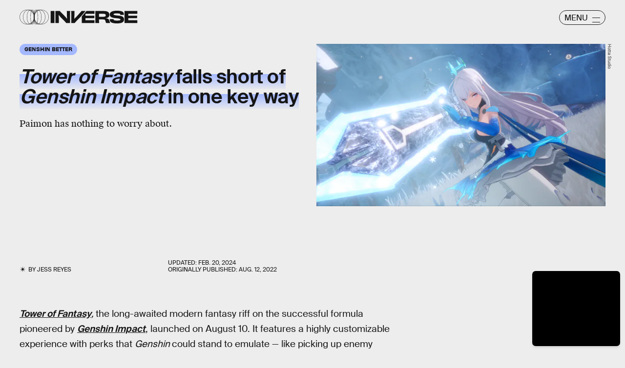

--- FILE ---
content_type: text/html; charset=utf-8
request_url: https://www.google.com/recaptcha/api2/aframe
body_size: 271
content:
<!DOCTYPE HTML><html><head><meta http-equiv="content-type" content="text/html; charset=UTF-8"></head><body><script nonce="WKuXNdD3B5HGpwxkZEFj-A">/** Anti-fraud and anti-abuse applications only. See google.com/recaptcha */ try{var clients={'sodar':'https://pagead2.googlesyndication.com/pagead/sodar?'};window.addEventListener("message",function(a){try{if(a.source===window.parent){var b=JSON.parse(a.data);var c=clients[b['id']];if(c){var d=document.createElement('img');d.src=c+b['params']+'&rc='+(localStorage.getItem("rc::a")?sessionStorage.getItem("rc::b"):"");window.document.body.appendChild(d);sessionStorage.setItem("rc::e",parseInt(sessionStorage.getItem("rc::e")||0)+1);localStorage.setItem("rc::h",'1769425302894');}}}catch(b){}});window.parent.postMessage("_grecaptcha_ready", "*");}catch(b){}</script></body></html>

--- FILE ---
content_type: text/css
request_url: https://cdn2.bustle.com/2026/inverse/Reels-ReelsFloating-00923f4859.css
body_size: 1712
content:
.uWA{border:0;border-radius:6px;width:32px;height:24px;background-color:#00000070;backdrop-filter:saturate(180%) blur(20px);background-repeat:no-repeat;background-position:50%;position:absolute;top:6px;transition:opacity .2s ease-out,background .15s;cursor:pointer;color:#fff;font-size:12px;font-weight:600;font-family:sans-serif}.uWA:active{background-color:#000000b8}.J1F{background-image:url(https://cdn2.bustle.com/2026/inverse/close-8983c4c410.svg);background-size:10px;right:6px}.ZqE{background-image:url(https://cdn2.bustle.com/2026/inverse/expand-a557feb773.svg);background-size:16px;left:6px}.DKi{background-image:url(https://cdn2.bustle.com/2026/inverse/collapse-e4a4106241.svg);background-size:16px;left:6px}@media(hover:hover){.uWA{opacity:0}.uWA:hover{background-color:#0009}}.MLh{--reelHeight: 90vh;position:relative}button.dHT{position:fixed;top:10px;left:10px;border-radius:50%;width:30px;height:30px;backdrop-filter:none;display:flex;justify-content:center;align-items:center;opacity:1;z-index:1;background:#fff}button.dHT:after{content:"";background:#111;height:100%;-webkit-mask:url(https://cdn2.bustle.com/2026/inverse/collapse-e4a4106241.svg) center no-repeat;mask:url(https://cdn2.bustle.com/2026/inverse/collapse-e4a4106241.svg) center no-repeat;-webkit-mask-size:contain;mask-size:contain;width:100%}.oTe{justify-content:center;position:fixed;top:0;left:0;width:100%;height:100%;overflow:auto;scroll-behavior:smooth;scroll-snap-type:y mandatory;scroll-padding-top:0;scrollbar-width:none;-ms-overflow-style:none;-webkit-overflow-scrolling:touch}.oTe::-webkit-scrollbar{display:none}.xk0{display:flex;align-items:center;flex-direction:column;background:#0f0f0f}.h5w{position:relative;display:flex;align-items:center;justify-content:center;height:var(--viewportHeight, 100vh);aspect-ratio:9/16;scroll-snap-align:center;scroll-snap-stop:always}.aNi{cursor:pointer}.xaE,.Mxd{width:100%;max-height:100%}.Mxd{overflow:hidden;filter:blur(5px)}.ta6{filter:blur(0)}.eS9{position:absolute;width:1px;height:1px;margin-top:-1px;min-height:1px;top:50%;transform:translateY(-50%)}.hpB{background-size:30px;box-shadow:0 0 10px #0003;height:60px;left:50%;pointer-events:none;position:absolute;top:50%;transform:translate(-50%,-50%);width:60px}.gQq{display:none}.oWj:disabled{opacity:.5;pointer-events:none}.fmh .SSi,.fmh .eeG,.fmh .Mlg{opacity:0;pointer-events:none}.M8M{position:absolute;inset:2rem;width:100%;max-width:800px;top:50%;left:50%;transform:translate(-50%,-50%);z-index:4;--adAspectRatio: 400/225;aspect-ratio:var(--adAspectRatio)}.O_4{width:100%;height:100%;overflow:hidden}.O_4>div,.O_4 iframe{width:100%!important;height:100%!important}.eeG,.Mlg{position:fixed;bottom:10px;transition:opacity .5s}.eeG{display:flex;gap:10px;right:10px}.Mlg{left:10px}.oWj{border:0;border-radius:50%;width:30px;height:30px;background:#fff;background-size:18px;box-shadow:0 0 3px #0000001a;display:flex;justify-content:center;align-items:center;background-repeat:no-repeat;background-position:50%;cursor:pointer;transition:box-shadow .2s ease}@media(hover:hover){.oWj:hover{box-shadow:0 0 5px #0003}button.dHT:hover{background:#fff}}.L4r,.v5s{display:none}.L4r{background-image:url(https://cdn2.bustle.com/2026/inverse/arrow-left-29d04d2a08.svg)}.v5s{background-image:url(https://cdn2.bustle.com/2026/inverse/arrow-right-490f51a217.svg)}.oXz{background-image:url(https://cdn2.bustle.com/2026/inverse/volume-on-5e6408c7d3.svg)}.pEG{background-image:url(https://cdn2.bustle.com/2026/inverse/volume-off-1830dcaf38.svg)}.Mlg{background-image:url(https://cdn2.bustle.com/2026/inverse/share-365366141f.svg);background-size:16px}.DDN.h5w{display:none;position:absolute;z-index:99}.DDN.iIY{display:block}.eHV .xaE{height:100%}@media(min-width:768px){.xk0{gap:2rem;padding-top:var(--headerHeight);padding-bottom:2rem}.h5w{height:var(--reelHeight);max-width:85vw}.Mxd,.eHV .xaE{border-radius:15px;overflow:hidden}button.dHT{top:1.25rem;left:1.5rem;width:40px;height:40px}button.dHT:after{-webkit-mask-size:24px;mask-size:24px}.eeG{bottom:unset;flex-direction:column;margin-top:0;right:1.5rem;top:50%;transform:translateY(-50%);z-index:2}.oWj{width:40px;height:40px}.L4r,.v5s{display:block;background-size:20px;transform:rotate(90deg)}.Mlg{bottom:1.25rem;left:unset;right:1.5rem}}@media(min-width:1025px){.gQq{bottom:1.25rem;color:#fff;display:block;font-family:var(--fontFamilyHeading);font-size:1.1rem;left:1.5rem;line-height:1.3;position:fixed;width:clamp(260px,27.5vw,400px)}}.FOi{z-index:5000}.rga{background:#000c;animation:grD .2s ease-in-out forwards}@keyframes grD{0%{opacity:0}to{opacity:1}}.SA1{position:relative;--aspectRatio: .5625;--reelsWidth: 110px}.SA1.POF{--reelsWidth: 400px}.SPg{background:#000;position:fixed;display:flex;bottom:10px;right:10px;width:var(--reelsWidth);aspect-ratio:var(--aspectRatio);max-width:calc(100% - 20px);max-height:320px;z-index:1000;transition:width .25s ease-out,aspect-ratio .25s ease-out;border-radius:7px;justify-content:center;animation:.36s cubic-bezier(.68,-.55,.265,1.55) C7G;box-shadow:0 4px 6px -1px #0000001a,0 2px 4px -2px #0000001a;cursor:pointer;overflow:hidden}.ev6{animation:.36s cubic-bezier(.68,-.55,.265,1.55) both yUR;pointer-events:none}.CFh{width:100%;height:100%;border-radius:7px}.CFh video{border-radius:7px;height:100%;width:auto}.CFh iframe{max-width:100%}.ei_{position:fixed;bottom:38px;right:-5px;width:34px;height:64px;background-color:#0009;backdrop-filter:saturate(180%) blur(20px);transition:background .15s;border:0;padding:0;margin:0;border-radius:12px 0 0 12px;cursor:pointer;z-index:1000;animation:.5s cubic-bezier(.68,-.55,.265,1.55) .15s both Peh}.ei_:before,.ei_:after{border-radius:4px;content:"";position:absolute;height:12px;width:4px;background:#eee;left:calc(50% - 2.5px);transition:background .2s ease-out,left .15s ease-out}.ei_:before{transform:rotate(24deg);top:calc(50% - 10px)}.ei_:after{transform:rotate(-24deg);bottom:calc(50% - 10px)}.ei_:active{background-color:#000000b8}.ZKd{transition:left .25s ease-out,top .25s ease-out;transform:translateZ(0)}.TAz{display:none}.Byo{height:100%;display:block}.q1V{width:100%;height:100%;overflow:hidden}.q1V>div,.q1V iframe{width:100%!important;height:100%!important}.gdK{--reelHeight: 90vh;position:fixed;z-index:9999;top:50%!important;left:50%!important;transform:translate(-50%,-50%);width:calc(var(--reelHeight) * 9 / 16);height:var(--reelHeight);aspect-ratio:9 / 16;max-height:unset}@keyframes Peh{0%{transform:translate(100%)}}@keyframes C7G{0%{opacity:0;transform:translate3d(20px,20px,0) scale(.85)}}@keyframes yUR{85%{transform:translate3d(40px,20px,0) scale(.65)}to{opacity:0}}@media(min-width:768px){.ei_{bottom:50px;width:42px;height:80px}}@media(min-width:1025px){.SA1{--reelsWidth: 180px}}@media(hover:hover){.SA1:hover .JAw{opacity:1}.ei_:hover{background-color:#000000a3}.ei_:hover:before,.ei_:hover:after{background:#fff;left:calc(50% - 5px)}}
